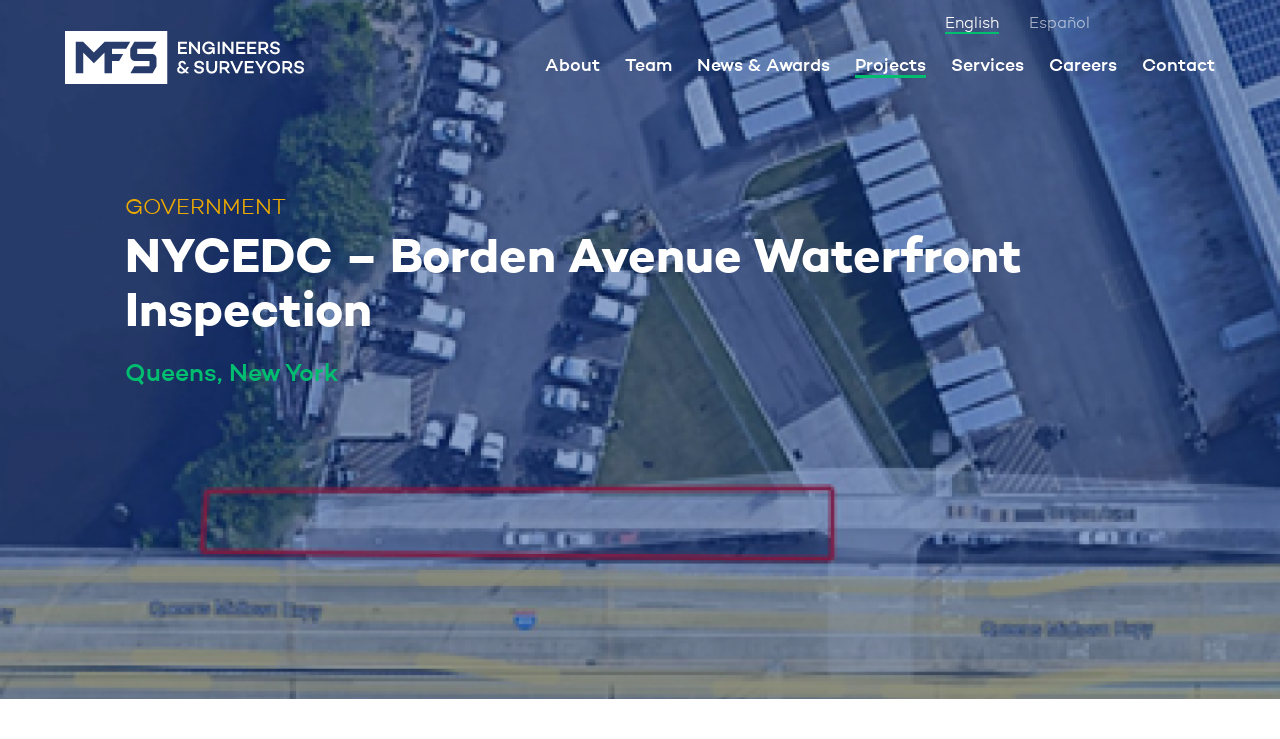

--- FILE ---
content_type: text/html; charset=UTF-8
request_url: https://www.mfsengineers.com/projects/nycedc-borden-avenue-waterfront-inspection
body_size: 6960
content:
<!DOCTYPE html>
<html lang="en" prefix="og: http://ogp.me/ns# fb: http://ogp.me/ns/fb#" class="no-js">

    <head>
        <link rel="dns-prefetch" href="https://www.mfsengineers.com/">
        <link rel="preconnect" href="https://www.mfsengineers.com/" crossorigin>

        <meta charset="utf-8">
<meta name="viewport" content="width=device-width,minimum-scale=1"><link rel="apple-touch-icon" sizes="57x57" href="https://www.mfsengineers.com/images/site/apple-touch-icon-57x57.png">
<link rel="apple-touch-icon" sizes="60x60" href="https://www.mfsengineers.com/images/site/apple-touch-icon-60x60.png">
<link rel="apple-touch-icon" sizes="72x72" href="https://www.mfsengineers.com/images/site/apple-touch-icon-72x72.png">
<link rel="apple-touch-icon" sizes="76x76" href="https://www.mfsengineers.com/images/site/apple-touch-icon-76x76.png">
<link rel="apple-touch-icon" sizes="114x114" href="https://www.mfsengineers.com/images/site/apple-touch-icon-114x114.png">
<link rel="apple-touch-icon" sizes="120x120" href="https://www.mfsengineers.com/images/site/apple-touch-icon-120x120.png">
<link rel="apple-touch-icon" sizes="144x144" href="https://www.mfsengineers.com/images/site/apple-touch-icon-144x144.png">
<link rel="apple-touch-icon" sizes="152x152" href="https://www.mfsengineers.com/images/site/apple-touch-icon-152x152.png">
<link rel="apple-touch-icon" sizes="180x180" href="https://www.mfsengineers.com/images/site/apple-touch-icon-180x180.png">
<meta name="apple-mobile-web-app-capable" content="yes">
<meta name="apple-mobile-web-app-status-bar-style" content="black-translucent">
<link rel="icon" type="image/png" sizes="228x228" href="https://www.mfsengineers.com/images/site/coast-228x228.png">
<meta name="msapplication-TileColor" content="#FFFFFF">
<meta name="msapplication-TileImage" content="/images/site/mstile-144x144.png">
<meta name="msapplication-config" content="/images/site/browserconfig.xml">
<link rel="yandex-tableau-widget" href="https://www.mfsengineers.com/images/site/yandex-browser-manifest.json">
<link rel="icon" type="image/png" sizes="32x32" href="https://www.mfsengineers.com/images/site/favicon-32x32.png">
<link rel="icon" type="image/png" sizes="16x16" href="https://www.mfsengineers.com/images/site/favicon-16x16.png">
<link rel="shortcut icon" href="https://www.mfsengineers.com/images/site/favicon.ico">
<link rel="manifest" href="https://www.mfsengineers.com/webappmanifest.json">
<meta name="theme-color" content="#58595b">

        <script>
            function handleFirstTab(e){9===e.keyCode&&(document.documentElement.classList.add("user-is-tabbing"),window.removeEventListener("keydown",handleFirstTab),window.addEventListener("mousedown",handleMouseDownOnce))}function handleMouseDownOnce(){document.documentElement.classList.remove("user-is-tabbing"),window.removeEventListener("mousedown",handleMouseDownOnce),window.addEventListener("keydown",handleFirstTab)}window.addEventListener("keydown",handleFirstTab);
        </script>

        <link rel="stylesheet" href="https://www.mfsengineers.com/css/style.build.min.css?v=20">

        <script src="/bower_components/modernizr/modernizr.js"></script>

        		<!-- Google tag (gtag.js) -->
		<script async src="https://www.googletagmanager.com/gtag/js?id=G-JP2E85LC9M"></script>
		<script>
		  window.dataLayer = window.dataLayer || [];
		  function gtag(){dataLayer.push(arguments);}
		  gtag('js', new Date());
		
		  gtag('config', 'G-JP2E85LC9M');
		</script>
        
    <title>NYCEDC – Borden Avenue Waterfront Inspection | MFS Engineering</title>
<script>dl = [];
(function(w,d,s,l,i){w[l]=w[l]||[];w[l].push({'gtm.start':
new Date().getTime(),event:'gtm.js'});var f=d.getElementsByTagName(s)[0],
j=d.createElement(s),dl=l!='dataLayer'?'&l='+l:'';j.async=true;j.src=
'https://www.googletagmanager.com/gtm.js?id='+i+dl;f.parentNode.insertBefore(j,f);
})(window,document,'script','dl','GTM-T8XJ8R8');
</script><meta name="keywords" content="MFS Engineers &amp; Surveyors is a multi-discipline consulting civil engineer and land surveying company that is MBE/DBE/SBE/SBA 8(a) certified">
<meta name="description" content="MFS Engineers &amp; Surveyors is a multi-discipline consulting civil engineer and land surveying company that is MBE/DBE/SBE/SBA 8(a) certified">
<meta name="referrer" content="no-referrer-when-downgrade">
<meta name="robots" content="all">
<meta content="mfseng" property="fb:profile_id">
<meta content="en_US" property="og:locale">
<meta content="MFS Engineering" property="og:site_name">
<meta content="website" property="og:type">
<meta content="https://mfsengineers.com/projects/nycedc-borden-avenue-waterfront-inspection" property="og:url">
<meta content="NYCEDC – Borden Avenue Waterfront Inspection" property="og:title">
<meta content="MFS Engineers &amp; Surveyors is a multi-discipline consulting civil engineer and land surveying company that is MBE/DBE/SBE/SBA 8(a) certified" property="og:description">
<meta content="https://mfsengineers.com/uploads/section-background-images/_1200x630_crop_center-center_82_none/MFS_BRAND-NEW-LOGO.jpg?mtime=1688744155" property="og:image">
<meta content="1200" property="og:image:width">
<meta content="630" property="og:image:height">
<meta content="mfs logo" property="og:image:alt">
<meta name="twitter:card" content="summary_large_image">
<meta name="twitter:site" content="@MFSengin">
<meta name="twitter:creator" content="@MFSengin">
<meta name="twitter:title" content="NYCEDC – Borden Avenue Waterfront Inspection">
<meta name="twitter:description" content="MFS Engineers &amp; Surveyors is a multi-discipline consulting civil engineer and land surveying company that is MBE/DBE/SBE/SBA 8(a) certified">
<meta name="twitter:image" content="https://mfsengineers.com/uploads/section-background-images/_800x418_crop_center-center_82_none/MFS_BRAND-NEW-LOGO.jpg?mtime=1688744155">
<meta name="twitter:image:width" content="800">
<meta name="twitter:image:height" content="418">
<meta name="twitter:image:alt" content="mfs logo">
<link href="https://mfsengineers.com/projects/nycedc-borden-avenue-waterfront-inspection" rel="canonical">
<link href="https://mfsengineers.com/" rel="home">
<link type="text/plain" href="https://mfsengineers.com/humans.txt" rel="author"></head>

    

                        

          
                            
           
  <body class="main-body projects-entry__main-body"><noscript><iframe src="https://www.googletagmanager.com/ns.html?id=GTM-T8XJ8R8"
height="0" width="0" style="display:none;visibility:hidden"></iframe></noscript>


        


            
                
                                                                                                
        <HEADER class="main-body__header projects-entry__main-body__header">
            <div class="main-body__header__header--is-spacer"></div>
                                                                    
            
                        
          <div class="background-image" style="background-image: url('/imager/uploads/projects/nycedc-borden-avenue-waterfront-inspection/project-banner/Picture7_eee8115e557b8e8536c62350949ad7cf.png'); background-position:50% 50%;" title="Picture7"></div>
                        


                                                                                                                                                                                                                                                                                                                                                                        <input type="checkbox" class="global-header__menu__toggle__input" id="global-header__menu__toggle">

                    <header class="main-body__header__header projects-entry__main-body__header__header main-body__header__header--is-background-image site-header">
                                                                                                        


  <div class="module global-header__module module--is-primary-background-color"><main class="module__main global-header__module__main "><label for="global-header__menu__toggle" class="global-header__menu__toggle"><div class="global-header__hamburger"></div></label><div class="outer "><div class="grid "><div class="grid__grid grid__grid--is-35"><div class="module global-header__logo__module "><main class="module__main global-header__logo__module__main "><a class="link " href="/" target=""><div class="svg"><svg id="main-logo" title="MFS Engineering Logo" alt="MFS Engineering Logo" class="svg__svg"><use xlink:href="/images/svg-master-ref.svg#logo"></use></svg></div></a></main></div></div><div class="grid__grid grid__grid--is-65"><div class="module global-header__menu__module "><main class="module__main global-header__menu__module__main "><div class="header-menu-item-wrapper"><div class="inline-block-list "><div class="inline-block-list__list-item"><div class="inline-block-list__list-item__content"><a class="link link--is-not-underlined" href="/about" target="">About</a></div></div><div class="inline-block-list__list-item"><div class="inline-block-list__list-item__content"><a class="link link--is-not-underlined" href="/team" target="">Team</a></div></div><div class="inline-block-list__list-item"><div class="inline-block-list__list-item__content"><a class="link link--is-not-underlined" href="/news" target="">News &amp; Awards</a></div></div><div class="inline-block-list__list-item"><div class="inline-block-list__list-item__content"><a class="link " href="/projects" target="">Projects</a></div></div><div class="inline-block-list__list-item"><div class="inline-block-list__list-item__content"><a class="link link--is-not-underlined" href="/services" target="">Services</a></div></div><div class="inline-block-list__list-item"><div class="inline-block-list__list-item__content"><a class="link link--is-not-underlined" href="/careers" target="">Careers</a></div></div><div class="inline-block-list__list-item"><div class="inline-block-list__list-item__content"><a class="link link--is-not-underlined" href="/contact" target="">Contact</a></div></div></div></div></main></div></div></div></div><div class="global-header__translate"><a href="http://translate.google.com" data-link="#googtrans(en)" data-lang="en" class="js-translate notranslate" target="_blank">English</a><a href="http://translate.google.com" data-link="#googtrans(es)" data-lang="es" class="js-translate notranslate" target="_blank">Español</a></div><div class="outer "><div class="global-header__contact-info"><ul class="unordered-list unordered-list--is-no-list-style"><li class="unordered-list__list-item"><div class="unordered-list__list-item__content"><a class="link " href="mailto:info@mfsengineers.com" target="">info@mfsengineers.com</a></div></li><li class="unordered-list__list-item"><div class="unordered-list__list-item__content"><a class="link " href="http://maps.google.com" target="">2780 Hamilton Blvd, South Plainfield, New Jersey 07080</a></div></li><li class="unordered-list__list-item"><div class="unordered-list__list-item__content"><a class="link " href="tel:9089224622" target="">908 922 4622</a></div></li></ul></div></div></main></div>
                                                                        </header>
                            

                                                                                                                                                                                                                                                                                                                                                    
                    <main class="main-body__header__main projects-entry__main-body__header__main main-body__header__main--is-background-image">
                                                                              <section class="section main-body__header__main__section projects-entry__main-body__header__main__section section--is-primary-background-color    section--is-background-image"><div class="module default-banner__module section__default-banner__module main-body__header__main__section__default-banner__module projects-entry__main-body__header__main__section__default-banner__module image-banner__module "><main class="module__main default-banner__module__main section__default-banner__module__main main-body__header__main__section__default-banner__module__main projects-entry__main-body__header__main__section__default-banner__module__main image-banner__module__main "><div class="outer "><div class="inner outer__inner "><div class="grid "><div class="grid__grid grid__grid--is-100"><div class="module "><main class="module__main "><div class="title"><span class="title__sub-title title__sub-title--is-above">Government</span><h1 class="title__title ">
                              NYCEDC – Borden Avenue Waterfront Inspection
                      </h1><span class="title__sub-title title__sub-title--is-below">Queens, New York</span></div></main></div></div></div></div></div></main></div></section>
                                            </main>
                            

                                                                </HEADER>
    



            
                
                                                                                                        <MAIN class="main-body__main projects-entry__main-body__main">

                                                        

                                                                                                                                                                                                                                                                                                                                                    
                    <main class="main-body__main__main projects-entry__main-body__main__main">
                                                                            
  <section class="section main-body__main__main__section projects-entry__main-body__main__main__section "><div class="module default-content__module section__default-content__module main-body__main__main__section__default-content__module projects-entry__main-body__main__main__section__default-content__module secondary-content__module "><header class="module__header default-content__module__header section__default-content__module__header main-body__main__main__section__default-content__module__header projects-entry__main-body__main__main__section__default-content__module__header secondary-content__module__header "><div class="outer "><div class="inner outer__inner "><div class="grid "><div class="grid__grid grid__grid--is-100"><div class="title"><h2 class="title__title ">
                              Project Overview
                      </h2></div></div></div></div></div></header><main class="module__main default-content__module__main section__default-content__module__main main-body__main__main__section__default-content__module__main projects-entry__main-body__main__main__section__default-content__module__main secondary-content__module__main "><div class="outer "><div class="inner outer__inner "><div class="grid "><div class="grid__grid grid__grid--is-100"><div class="content"><div class="content__content"><p>MFS Engineers &amp; Surveyors provided professional land surveying services in support of the New York City Economic Development Corporation (NYCEDC) waterfront inspection at Borden Avenue in the Borough of Queens, New York. MFS was obtained by COWI North America Inc. (COWI) to provide topographic and utility survey services</p></div></div></div></div></div></div></main></div></section>

  <section class="section main-body__main__main__section projects-entry__main-body__main__main__section "><div class="outer "><div class="inner outer__inner "><div class="module photo-grid__module "><main class="module__main photo-grid__module__main "><div class="grid grid--is-locked"><div class="grid__grid grid__grid--is-100"><div class="image "><img class="image__img"
            src="data:image/svg+xml;charset=utf-8,%3Csvg%20xmlns%3D%27http%3A%2F%2Fwww.w3.org%2F2000%2Fsvg%27%20width%3D%278%27%20height%3D%273%27%20style%3D%27background%3Atransparent%27%2F%3E"
                          sizes="100vw"
              srcset="/imager/uploads/projects/nycedc-borden-avenue-waterfront-inspection/project-gallery/Picture7b_00b939ea9a8389f7ba0c07b628e41ffa_04ffd113a1db1c3256a6dad6662c7d19.jpg 1150w, /imager/uploads/projects/nycedc-borden-avenue-waterfront-inspection/project-gallery/Picture7b_00b939ea9a8389f7ba0c07b628e41ffa_c6852b20cd1d4b21ccce2da9eb7e4437.jpg 800w, /imager/uploads/projects/nycedc-borden-avenue-waterfront-inspection/project-gallery/Picture7b_00b939ea9a8389f7ba0c07b628e41ffa_61f7fa43698eed1516de7dd9278a8738.jpg 400w"
                        alt="Picture7b"
            title="Picture7b"/></div></div><div class="grid__grid grid__grid--is-100"><div class="image "><img class="image__img"
            src="data:image/svg+xml;charset=utf-8,%3Csvg%20xmlns%3D%27http%3A%2F%2Fwww.w3.org%2F2000%2Fsvg%27%20width%3D%278%27%20height%3D%273%27%20style%3D%27background%3Atransparent%27%2F%3E"
                          sizes="100vw"
              srcset="/imager/uploads/projects/nycedc-borden-avenue-waterfront-inspection/project-gallery/Picture7a_00b939ea9a8389f7ba0c07b628e41ffa_04ffd113a1db1c3256a6dad6662c7d19.jpg 1150w, /imager/uploads/projects/nycedc-borden-avenue-waterfront-inspection/project-gallery/Picture7a_00b939ea9a8389f7ba0c07b628e41ffa_c6852b20cd1d4b21ccce2da9eb7e4437.jpg 800w, /imager/uploads/projects/nycedc-borden-avenue-waterfront-inspection/project-gallery/Picture7a_00b939ea9a8389f7ba0c07b628e41ffa_61f7fa43698eed1516de7dd9278a8738.jpg 400w"
                        alt="Picture7a"
            title="Picture7a"/></div></div></div></main><footer class="module__footer photo-grid__module__footer module__footer--is-primary-background-color"><div class="module default-content__module section__default-content__module main-body__main__main__section__default-content__module projects-entry__main-body__main__main__section__default-content__module tertiary-content__module "><header class="module__header default-content__module__header section__default-content__module__header main-body__main__main__section__default-content__module__header projects-entry__main-body__main__main__section__default-content__module__header tertiary-content__module__header "><div class="title"><span class="title__sub-title title__sub-title--is-above">Queens, New York</span><h2 class="title__title ">
                              Project Details
                      </h2></div></header><main class="module__main default-content__module__main section__default-content__module__main main-body__main__main__section__default-content__module__main projects-entry__main-body__main__main__section__default-content__module__main tertiary-content__module__main "><div class="content"><div class="content__content"><p>MFS’s survey team performed a field survey to locate the apparent above ground physical features, such as buildings, curbs, edge of pavement, drives, striping, sidewalks, fences, walls, utility/light poles, street trees, tree lines, and street furniture. Features under any raised structures, including bridges, were surveyed to include the roadway feature. Cross sections of paved surfaces were surveyed at a minimum of 50’ intervals and at low/high points. Spot elevations were obtained at a spacing sufficient to develop contours at an interval of one foot. Breakline features such as top/bottom of curb, edge of pavement, top/bottom of slopes/swales/banks walls, etc. were also located. At waterways the surveys extend to the edge of water. </p><p>MFS utilized NYS GIS tax parcel records to display lots within the survey limits.</p><p>MFS’s field team located surface utilities such as manholes, catch basins, headwalls, valve covers, utility/light poles, hydrants, etc.</p></div></div></main></div></footer></div></div></div></section>

  <section class="section main-body__main__main__section projects-entry__main-body__main__main__section "><div class="module default-content__module section__default-content__module main-body__main__main__section__default-content__module projects-entry__main-body__main__main__section__default-content__module "><main class="module__main default-content__module__main section__default-content__module__main main-body__main__main__section__default-content__module__main projects-entry__main-body__main__main__section__default-content__module__main "><div class="outer "><div class="inner outer__inner "><div class="grid grid--is-padding"><div class="grid__grid grid__grid--is-50"><div class="module default-content__module default-content__default-content__module section__default-content__default-content__module main-body__main__main__section__default-content__default-content__module projects-entry__main-body__main__main__section__default-content__default-content__module tertiary-content__module "><header class="module__header default-content__module__header default-content__default-content__module__header section__default-content__default-content__module__header main-body__main__main__section__default-content__default-content__module__header projects-entry__main-body__main__main__section__default-content__default-content__module__header tertiary-content__module__header "><div class="title"><h3 class="title__title title__title--is-dashed">
                              Stats
                      </h3></div></header><main class="module__main default-content__module__main default-content__default-content__module__main section__default-content__default-content__module__main main-body__main__main__section__default-content__default-content__module__main projects-entry__main-body__main__main__section__default-content__default-content__module__main tertiary-content__module__main "><ul class="unordered-list unordered-list--is-no-list-style"><li class="unordered-list__list-item"><span class="unordered-list__list-item__label">
                  Owner: 
              </span><div class="unordered-list__list-item__content">
              NYCEDC
          </div></li></main></div></div><div class="grid__grid grid__grid--is-50"><div class="module default-content__module default-content__default-content__module section__default-content__default-content__module main-body__main__main__section__default-content__default-content__module projects-entry__main-body__main__main__section__default-content__default-content__module tertiary-content__module "><header class="module__header default-content__module__header default-content__default-content__module__header section__default-content__default-content__module__header main-body__main__main__section__default-content__default-content__module__header projects-entry__main-body__main__main__section__default-content__default-content__module__header tertiary-content__module__header "><div class="title"><h3 class="title__title title__title--is-dashed">
                              Services Provided
                      </h3></div></header><main class="module__main default-content__module__main default-content__default-content__module__main section__default-content__default-content__module__main main-body__main__main__section__default-content__default-content__module__main projects-entry__main-body__main__main__section__default-content__default-content__module__main tertiary-content__module__main "><ul class="unordered-list unordered-list--is-no-list-style"><li class="unordered-list__list-item"><div class="unordered-list__list-item__content"><div class="accordion"><input type="checkbox" id="accordion-667427244" class="accordion__checkbox"><div class="accordion__title"><label class="js-trigger" for="accordion-667427244">Land Surveying Services</label></div><div class="accordion__content"><div class="module "><main class="module__main ">
                                                                                                                            
                                MFS provides land surveying services throughout the tri-state area, specializing in site surveying, boundary surveys, topographical surveys, and utility surveys. One of the top surveying companies in NJ, we have extensive experience in real estate, infrastructure, utility, transportation and more.
                            
                                  </main><footer class="module__footer "><a class="link " href="https://mfsengineers.com/services/land-surveying" target="">Learn more</a></footer></div></div></div></div></li></ul></main><footer class="module__footer default-content__module__footer default-content__default-content__module__footer section__default-content__default-content__module__footer main-body__main__main__section__default-content__default-content__module__footer projects-entry__main-body__main__main__section__default-content__default-content__module__footer tertiary-content__module__footer "><a class="link " href="/services" target="">All services</a></footer></div></div></div></div></div></main></div></section>
                                            </main>
                            

                                                                                                                                                                                                                                                                                                                                                    
                    <footer class="main-body__main__footer projects-entry__main-body__main__footer">
                                                                            
  <section class="section main-body__main__footer__section projects-entry__main-body__main__footer__section section--is-secondary-background-color"><div class="module default-content__module section__default-content__module main-body__main__footer__section__default-content__module projects-entry__main-body__main__footer__section__default-content__module secondary-content__module module--is-secondary-background-color"><header class="module__header default-content__module__header section__default-content__module__header main-body__main__footer__section__default-content__module__header projects-entry__main-body__main__footer__section__default-content__module__header secondary-content__module__header "><div class="outer "><div class="inner outer__inner "><div class="grid "><div class="grid__grid grid__grid--is-100"><div class="title"><h2 class="title__title ">
                              Featured Projects
                      </h2></div></div></div></div></div></header><main class="module__main default-content__module__main section__default-content__module__main main-body__main__footer__section__default-content__module__main projects-entry__main-body__main__footer__section__default-content__module__main secondary-content__module__main "><div class="outer "><div class="inner outer__inner "><div class="grid "><div class="grid__grid grid__grid--is-100"><div class="module project-grid__module "><main class="module__main project-grid__module__main "><div class="module project-grid__module "><main class="module__main project-grid__module__main "><div class="grid "><div class="grid__grid grid__grid--is-33"><a class="link link--is-not-underlined" href="https://mfsengineers.com/projects/alexander-hamilton-native-american-museum" target=""><div class="module project-thumbnail__module project-grid__project-thumbnail__module module--is-background-image      module--is-white-background-color"><div class="background-image" style="background-image: url('/imager/uploads/projects/alexander-hamilton-native-american-museum/project-banner/IMG_0692_a41de6b9c891166ea067a083af3afccd.JPG'); background-position:50% 50%;" title="Alexander Hamilton U.S. Custom House"></div><main class="module__main project-thumbnail__module__main project-grid__project-thumbnail__module__main "><div class="title"><span class="title__sub-title title__sub-title--is-above">Government</span><h3 class="title__title ">
                              Alexander Hamilton U.S. Custom House
                      </h3></div></main><footer class="module__footer project-thumbnail__module__footer project-grid__project-thumbnail__module__footer ">
                                                                                        View Project
                      
                                </footer></div></a></div><div class="grid__grid grid__grid--is-33"><a class="link link--is-not-underlined" href="https://mfsengineers.com/projects/1600-and-1666-bathgate-avenue" target=""><div class="module project-thumbnail__module project-grid__project-thumbnail__module module--is-background-image      module--is-white-background-color"><div class="background-image" style="background-image: url('/imager/uploads/projects/1600-and-1666-bathgate-avenue/project-banner/Screenshot-2025-08-06-133941_a41de6b9c891166ea067a083af3afccd.png'); background-position:50% 50%;" title="1600 and 1666 Bathgate Avenue"></div><main class="module__main project-thumbnail__module__main project-grid__project-thumbnail__module__main "><div class="title"><span class="title__sub-title title__sub-title--is-above">Government</span><h3 class="title__title ">
                              1600 and 1666 Bathgate Avenue
                      </h3></div></main><footer class="module__footer project-thumbnail__module__footer project-grid__project-thumbnail__module__footer ">
                                                                                        View Project
                      
                                </footer></div></a></div><div class="grid__grid grid__grid--is-33"><a class="link link--is-not-underlined" href="https://mfsengineers.com/projects/1900-south-avenue-platform-stabilization" target=""><div class="module project-thumbnail__module project-grid__project-thumbnail__module module--is-background-image      module--is-white-background-color"><div class="background-image" style="background-image: url('/imager/uploads/projects/1900-south-avenue-platform-stabilization/project-banner/1121010_a41de6b9c891166ea067a083af3afccd.jpeg'); background-position:50% 50%;" title="1900 South Avenue Platform Stabilization"></div><main class="module__main project-thumbnail__module__main project-grid__project-thumbnail__module__main "><div class="title"><span class="title__sub-title title__sub-title--is-above">Government</span><h3 class="title__title ">
                              1900 South Avenue Platform Stabilization
                      </h3></div></main><footer class="module__footer project-thumbnail__module__footer project-grid__project-thumbnail__module__footer ">
                                                                                        View Project
                      
                                </footer></div></a></div></div></main></div></main></div></div></div></div></div></main></div></section>
                                            </footer>
                            
        </MAIN>
    





                            
                                                                                                        <FOOTER class="main-body__footer projects-entry__main-body__footer main-body__footer--is-primary-background-color">

                                                        

                                                        

                                                                                                                                                                                                                                                                                                                                                    
                    <footer class="main-body__footer__footer projects-entry__main-body__footer__footer">
                                                                            


  <div class="module global-footer__module module--is-primary-background-color"><main class="module__main global-footer__module__main "><div class="outer "><div class="grid "><div class="grid__grid grid__grid--is-40"><div class="module global-footer__logo__module "><main class="module__main global-footer__logo__module__main "><a class="link " href="/" target=""><div class="svg"><svg id="main-logo" title="MFS Engineering Logo" alt="MFS Engineering Logo" class="svg__svg"><use xlink:href="/images/svg-master-ref.svg#logo"></use></svg></div></a></main></div><nav><ul class="global-footer__list"><li><a href="/about">About</a></li><li><a href="/careers">Careers</a></li><li><a href="/team">Team</a></li><li><a href="/news">News &amp; Awards</a></li><li><a href="/projects">Projects</a></li><li><a href="/contact">Contact Us</a></li><li><a href="/services">Services</a></li><li><a href="/privacy">Privacy Policy</a></li></ul></nav></div><div class="grid__grid grid__grid--is-60"><div class="global-footer__contact"><span class="notranslate"><p><a href="mailto:info@mfsengineers.com">info@mfsengineers.com</a></p></span><p>Headquartered in <span class="notranslate">New Jersey</span> at <br/><span class="notranslate"><a class="link " href="https://www.google.com/maps/place/2780 Hamilton Blvd. South Plainfield, NJ 07080" target="_blank">2780 Hamilton Blvd. South Plainfield, NJ 07080</a></span><br/> with offices in
                      <span class="notranslate"></span><span class="notranslate"><a class="link " href="https://www.google.com/maps/place/24 Kanouse Rd. Newfoundland, NJ 07435" target="_blank">North New Jersey</a></span><span class="notranslate"><a class="link " href="https://www.google.com/maps/place/139 Fulton Street, Suite 317 New York, NY 10038" target="_blank">New York</a></span><span class="notranslate">
                                                         and                       <a class="link " href="https://www.google.com/maps/place/103  C Isabel Andreu de Aguilar, Suite 3 San Juan, PR 00918" target="_blank">Puerto Rico</a></span></p><p>HQ Phone:   <a class="link " href="tel:9089224622" target="">(908) 922-4622</a></p><p>HQ Fax:   <a class="link " href="fax:8665177413" target="">(866) 517-7413</a></p><p>Connect with us on social media</p><div class="global-footer__social"><div class="module social-media-icon-list__module "><main class="module__main social-media-icon-list__module__main "><div class="inline-block-list "><div class="inline-block-list__list-item"><div class="inline-block-list__list-item__content"><a class="link " href="https://www.facebook.com/mfseng" target="_blank"><div class="svg"><svg id="facebook" title="Facebook Logo" alt="Facebook Logo" class="svg__svg"><use xlink:href="/images/svg-master-ref.svg#facebook"></use></svg></div></a></div></div><div class="inline-block-list__list-item"><div class="inline-block-list__list-item__content"><a class="link " href="https://twitter.com/MFSengin" target="_blank"><div class="svg"><svg id="twitter" title="Twitter Logo" alt="Twitter Logo" class="svg__svg"><use xlink:href="/images/svg-master-ref.svg#twitter"></use></svg></div></a></div></div><div class="inline-block-list__list-item"><div class="inline-block-list__list-item__content"><a class="link " href="https://www.linkedin.com/company/mfs-consulting-engineers-llc" target="_blank"><div class="svg"><svg id="linkedin" title="LinkedIn Logo" alt="LinkedIn Logo" class="svg__svg"><use xlink:href="/images/svg-master-ref.svg#linkedin"></use></svg></div></a></div></div></div></main></div></div></div></div></div><div class="global-footer__translate"><div id="google_translate_element"></div></div><script type="text/javascript">
          function googleTranslateElementInit() {
            new google.translate.TranslateElement({pageLanguage: 'en', includedLanguages: 'en,es', layout: google.translate.TranslateElement.InlineLayout.HORIZONTAL, autoDisplay: false}, 'google_translate_element');
          }
        </script><script type="text/javascript" src="//translate.google.com/translate_a/element.js?cb=googleTranslateElementInit"></script></main></div>
                                            </footer>
                            
        </FOOTER>
    
    <script data-main="https://www.mfsengineers.com/js/main.min.js?v=20" src="/bower_components/requirejs/require.js"></script>
  <script type="application/ld+json">{"@context":"https://schema.org","@graph":[{"@type":"WebPage","author":{"@id":"https://www.mfsengineers.com#identity"},"copyrightHolder":{"@id":"https://www.mfsengineers.com#identity"},"copyrightYear":"2022","creator":{"@id":"https://mfsengineers.com#creator"},"dateCreated":"2022-09-02T11:43:19-04:00","dateModified":"2025-08-06T14:17:14-04:00","datePublished":"2022-09-02T11:43:00-04:00","description":"MFS Engineers & Surveyors is a multi-discipline consulting civil engineer and land surveying company that is MBE/DBE/SBE/SBA 8(a) certified","headline":"NYCEDC – Borden Avenue Waterfront Inspection","image":{"@type":"ImageObject","url":"https://mfsengineers.com/uploads/section-background-images/_1200x630_crop_center-center_82_none/Squares-logo-for-social.png?mtime=1581542734"},"inLanguage":"en-us","mainEntityOfPage":"https://mfsengineers.com/projects/nycedc-borden-avenue-waterfront-inspection","name":"NYCEDC – Borden Avenue Waterfront Inspection","publisher":{"@id":"https://mfsengineers.com#creator"},"url":"https://mfsengineers.com/projects/nycedc-borden-avenue-waterfront-inspection"},{"@id":"https://www.mfsengineers.com#identity","@type":"Organization","address":{"@type":"PostalAddress","addressCountry":"US","addressLocality":"South Plainfield","addressRegion":"NJ","postalCode":"07080","streetAddress":"2780 Hamilton Blvd"},"alternateName":"MFS Consulting Engineers","contactPoint":[{"@type":"ContactPoint","contactType":"customer support","telephone":"(908) 922-4622"}],"description":"MFS Engineers & Surveyors is a multi-discipline MBE/DBE/SBE/SBA 8(a) certified firm that provides personalized services and solutions to meet the needs of our clients. Our team of experienced technical staff has built a reputation of innovative, high-quality solutions, managing large, cross disciplinary projects that combine multiple engineering, surveying, and construction services.","image":{"@type":"ImageObject","height":"1080","url":"https://mfsengineers.com/uploads/section-background-images/Squares-logo-for-social.png","width":"1080"},"logo":{"@type":"ImageObject","height":"60","url":"https://mfsengineers.com/uploads/section-background-images/_600x60_fit_center-center_82_none/Squares-logo-for-social.png?mtime=1581542734","width":"60"},"name":"MFS Engineers & Surveyors","url":"https://www.mfsengineers.com"},{"@id":"https://mfsengineers.com#creator","@type":"Organization","name":"MFSEngineers","url":"https://mfsengineers.com"},{"@type":"BreadcrumbList","description":"Breadcrumbs list","itemListElement":[{"@type":"ListItem","item":"https://mfsengineers.com/","name":"Home","position":1},{"@type":"ListItem","item":"https://mfsengineers.com/projects","name":"Projects","position":2},{"@type":"ListItem","item":"https://mfsengineers.com/projects/nycedc-borden-avenue-waterfront-inspection","name":"NYCEDC – Borden Avenue Waterfront Inspection","position":3}],"name":"Breadcrumbs"}]}</script></body>

</html>


--- FILE ---
content_type: application/javascript
request_url: https://www.mfsengineers.com/js/modules/Accordion.min.js
body_size: 501
content:
"use strict";(function(){define(function(require){var n,t;return n=require("jquery"),t=function(){function t(){var t,r,e;r=function(t){var r,e;return e=t.css("margin-top"),e=parseInt(e.replace("px","")),r=0,t.children().each(function(){return r+=n(this).outerHeight(!0)}),r+=e},t=function(n,t){var e,c;return e=n.siblings(".accordion__content"),c=r(e),n.prev(".accordion__checkbox").prop("checked")?t?e.height(0):e.height(c):t?e.height(c):e.height(0)},e=function(t,e){var c,i,o,h,u,a;return h=t.prop("for").replace("accordion-",""),c=n("#accordion__content-"+h),o=r(c),n("#accordion-"+h).prop("checked")?e?c.height(0):c.height(o):e?c.height(o):c.height(0),a=document.getElementById("accordion__content-"+h),u=new MutationObserver(function(n){return o=r(c),c.height(o)}),i={childList:!0,subtree:!0},u.observe(a,i)},n(".accordion__title").each(function(){return t(n(this),!1)}),n(".accordion__trigger").each(function(){return e(n(this),!1)}),n(window).resize(function(){return n(".accordion__title").each(function(){return t(n(this),!1)}),n(".accordion__trigger").each(function(){return e(n(this),!1)})}),n(".accordion__title").click(function(){return t(n(this),!0)}),n(".accordion__trigger").click(function(){return e(n(this),!0)})}return t}()})}).call(void 0);

--- FILE ---
content_type: image/svg+xml
request_url: https://www.mfsengineers.com/images/pattern.svg
body_size: 339
content:
<svg id="Layer_1" xmlns="http://www.w3.org/2000/svg" viewBox="0 0 209 76.2"><style>.st1{opacity:.1;fill:#000}</style><g class="st0"><path class="st1" d="M175 2.2h4.1v21.3H175zM187.7 32H209v4.1h-21.3zm-42.6 0h21.3v4.1h-21.3z"/></g><g class="st0"><path class="st1" d="M175 40.6h4.1v21.3H175z"/></g><g class="st0"><path class="st1" d="M111.2 2.2h4.1v21.3h-4.1zM123.9 32h21.3v4.1h-21.3zm-42.5 0h21.3v4.1H81.4zm-102.5 0H.2v4.1h-21.3z"/><path transform="rotate(-45.001 25.703 19.03)" class="st1" d="M23.7 8.4h4.1v21.3h-4.1z"/><path transform="rotate(-45.001 55.772 19.03)" class="st1" d="M45.1 17h21.3v4.1H45.1z"/></g><g class="st0"><path class="st1" d="M111.2 40.6h4.1v21.3h-4.1z"/><path transform="rotate(-45.001 55.772 45.041)" class="st1" d="M53.7 34.4h4.1v21.3h-4.1z"/><path transform="rotate(-45.001 25.703 45.041)" class="st1" d="M15.1 43h21.3v4.1H15.1z"/></g></svg>

--- FILE ---
content_type: application/javascript
request_url: https://www.mfsengineers.com/bower_components/swipe-js/build/swipe.min.js
body_size: 2609
content:
!function(t,e){"function"==typeof define&&define.amd?define([],function(){return t.Swipe=e(),t.Swipe}):"object"==typeof module&&module.exports?module.exports=e():t.Swipe=e()}(this,function(){var e,Q="object"==typeof self&&self.self===self&&self||"object"==typeof global&&global.global===global&&global||this,W=Q.document;function Swipe(s,a){"use strict";var r,t,u={},l={},c=(a=a||{}).auto||0,e=!1,n=function(){},d=function(t){setTimeout(t||n,0)},v={addEventListener:!!Q.addEventListener,touch:"ontouchstart"in Q||Q.DocumentTouch&&W instanceof DocumentTouch,transitions:function(t){var e=["transitionProperty","WebkitTransition","MozTransition","OTransition","msTransition"];for(var n in e)if(void 0!==t.style[e[n]])return!0;return!1}(W.createElement("swipe"))};if(s){var f,h,m,p,y=s.children[0],E=parseInt(a.startSlide,10)||0,b=a.speed||300;a.continuous=void 0===a.continuous||a.continuous;var i,o,g,T=(o="direction",(i=s).currentStyle?g=i.currentStyle[o]:Q.getComputedStyle&&(g=Q.getComputedStyle(i,null).getPropertyValue(o)),"rtl"===g?"right":"left");a.autoRestart=void 0!==a.autoRestart&&a.autoRestart;var x=function(n,i){i=i||100;var o=null;function r(){o&&clearTimeout(o)}function t(){var t=this,e=arguments;r(),o=setTimeout(function(){o=null,n.apply(t,e)},i)}return t.cancel=r,t}(k),L={handleEvent:function(t){if(!e){switch(t.type){case"mousedown":case"touchstart":this.start(t);break;case"mousemove":case"touchmove":this.move(t);break;case"mouseup":case"mouseleave":case"touchend":this.end(t);break;case"webkitTransitionEnd":case"msTransitionEnd":case"oTransitionEnd":case"otransitionend":case"transitionend":this.transitionEnd(t);break;case"resize":x()}a.stopPropagation&&t.stopPropagation()}},start:function(t){var e;X(t)?(e=t).preventDefault():e=t.touches[0],u={x:e.pageX,y:e.pageY,time:+new Date},r=void 0,l={},X(t)?(y.addEventListener("mousemove",this,!1),y.addEventListener("mouseup",this,!1),y.addEventListener("mouseleave",this,!1)):(y.addEventListener("touchmove",this,!1),y.addEventListener("touchend",this,!1))},move:function(t){var e;if(X(t))e=t;else{if(1<t.touches.length||t.scale&&1!==t.scale)return;a.disableScroll&&t.preventDefault(),e=t.touches[0]}l={x:e.pageX-u.x,y:e.pageY-u.y},void 0===r&&(r=!!(r||Math.abs(l.x)<Math.abs(l.y))),r||(t.preventDefault(),P(),a.continuous?(I(A(E-1),l.x+h[A(E-1)],0),I(E,l.x+h[E],0),I(A(E+1),l.x+h[A(E+1)],0)):(l.x=l.x/(!E&&0<l.x||E===f.length-1&&l.x<0?Math.abs(l.x)/m+1:1),I(E-1,l.x+h[E-1],0),I(E,l.x+h[E],0),I(E+1,l.x+h[E+1],0)))},end:function(t){var e=+new Date-u.time,n=Number(e)<250&&20<Math.abs(l.x)||Math.abs(l.x)>m/2,i=!E&&0<l.x||E===f.length-1&&l.x<0;a.continuous&&(i=!1);var o=Math.abs(l.x)/l.x;r||(n&&!i?(E=o<0?(a.continuous?(C(A(E-1),-m,0),C(A(E+2),m,0)):C(E-1,-m,0),C(E,h[E]-m,b),C(A(E+1),h[A(E+1)]-m,b),A(E+1)):(a.continuous?(C(A(E+1),m,0),C(A(E-2),-m,0)):C(E+1,m,0),C(E,h[E]+m,b),C(A(E-1),h[A(E-1)]+m,b),A(E-1)),S(R(),f[E],o)):a.continuous?(C(A(E-1),-m,b),C(E,0,b),C(A(E+1),m,b)):(C(E-1,-m,b),C(E,0,b),C(E+1,m,b))),X(t)?(y.removeEventListener("mousemove",L,!1),y.removeEventListener("mouseup",L,!1),y.removeEventListener("mouseleave",L,!1)):(y.removeEventListener("touchmove",L,!1),y.removeEventListener("touchend",L,!1))},transitionEnd:function(t){parseInt(t.target.getAttribute("data-index"),10)===E&&((c||a.autoRestart)&&N(),z(R(),f[E]))}};return k(),O(),{setup:k,slide:function(t,e){P(),j(t,e)},prev:function(){P(),function(){if(e)return;a.continuous?j(E-1):E&&j(E-1)}()},next:function(){P(),M()},restart:N,stop:P,getPos:R,disable:function(){P(),e=!0},enable:function(){e=!1,N()},getNumSlides:function(){return p},kill:function(){P(),s.style.visibility="",y.style.width="",y.style[T]="";var t=f.length;for(;t--;){v.transitions&&I(t,0,0);var e=f[t];if(e.getAttribute("data-cloned")){var n=e.parentElement;n.removeChild(e)}e.style.width="",e.style[T]="",e.style.webkitTransitionDuration=e.style.MozTransitionDuration=e.style.msTransitionDuration=e.style.OTransitionDuration=e.style.transitionDuration="",e.style.webkitTransform=e.style.msTransform=e.style.MozTransform=e.style.OTransform=""}w(),x.cancel()}}}function w(){v.addEventListener?(y.removeEventListener("touchstart",L,!1),y.removeEventListener("mousedown",L,!1),y.removeEventListener("webkitTransitionEnd",L,!1),y.removeEventListener("msTransitionEnd",L,!1),y.removeEventListener("oTransitionEnd",L,!1),y.removeEventListener("otransitionend",L,!1),y.removeEventListener("transitionend",L,!1),Q.removeEventListener("resize",L,!1)):Q.onresize=null}function D(t){var e=t.cloneNode(!0);y.appendChild(e),e.setAttribute("data-cloned",!0),e.removeAttribute("id")}function k(t){if(null!=t)for(var e in t)a[e]=t[e];f=y.children,p=f.length;for(var n=0;n<f.length;n++)f[n].getAttribute("data-cloned")&&p--;if(f.length<2&&(a.continuous=!1),v.transitions&&a.continuous&&f.length<3&&(D(f[0]),D(f[1]),f=y.children),"right"===T)for(var i=0;i<f.length;i++)f[i].style.float="right";h=new Array(f.length),m=s.getBoundingClientRect().width||s.offsetWidth,y.style.width=f.length*m*2+"px";for(var o=f.length;o--;){var r=f[o];r.style.width=m+"px",r.setAttribute("data-index",o),v.transitions&&(r.style[T]=o*-m+"px",C(o,o<E?-m:E<o?m:0,0))}a.continuous&&v.transitions&&(C(A(E-1),-m,0),C(A(E+1),m,0)),v.transitions||(y.style[T]=E*-m+"px"),s.style.visibility="visible",w(),v.addEventListener?(v.touch&&y.addEventListener("touchstart",L,!1),a.draggable&&y.addEventListener("mousedown",L,!1),v.transitions&&(y.addEventListener("webkitTransitionEnd",L,!1),y.addEventListener("msTransitionEnd",L,!1),y.addEventListener("oTransitionEnd",L,!1),y.addEventListener("otransitionend",L,!1),y.addEventListener("transitionend",L,!1)),Q.addEventListener("resize",L,!1)):Q.onresize=x}function M(){e||(a.continuous?j(E+1):E<f.length-1&&j(E+1))}function S(t,e,n){a.callback&&a.callback(t,e,n)}function z(t,e){a.transitionEnd&&a.transitionEnd(t,e)}function A(t){return(f.length+t%f.length)%f.length}function R(){var t=E;return p<=t&&(t-=p),t}function j(t,e){if(t="number"!=typeof t?parseInt(t,10):t,E!==t){if(v.transitions){var n=Math.abs(E-t)/(E-t);if(a.continuous){var i=n;(n=-h[A(t)]/m)!==i&&(t=-n*f.length+t)}for(var o=Math.abs(E-t)-1;o--;)C(A((E<t?t:E)-o-1),m*n,0);t=A(t),C(E,m*n,e||b),C(t,0,e||b),a.continuous&&C(A(t-n),-m*n,0)}else t=A(t),function(e,n,i){if(!i)return y.style[T]=n+"px";var o=+new Date,r=setInterval(function(){var t=+new Date-o;if(i<t)return y.style[T]=n+"px",(c||a.autoRestart)&&N(),z(R(),f[E]),void clearInterval(r);y.style[T]=(n-e)*(Math.floor(t/i*100)/100)+e+"px"},4)}(E*-m,t*-m,e||b);E=t,d(function(){S(R(),f[E],n)})}}function C(t,e,n){I(t,e,n),h[t]=e}function I(t,e,n){var i=f[t],o=i&&i.style;o&&(o.webkitTransitionDuration=o.MozTransitionDuration=o.msTransitionDuration=o.OTransitionDuration=o.transitionDuration=n+"ms",o.webkitTransform=o.msTransform=o.MozTransform=o.OTransform=o.transform="translateX("+e+"px)")}function O(){(c=a.auto||0)&&(t=setTimeout(M,c))}function P(){c=0,clearTimeout(t)}function N(){P(),O()}function X(t){return/^mouse/.test(t.type)}}return(Q.jQuery||Q.Zepto)&&((e=Q.jQuery||Q.Zepto).fn.Swipe=function(t){return this.each(function(){e(this).data("Swipe",new Swipe(e(this)[0],t))})}),Swipe});

--- FILE ---
content_type: application/javascript
request_url: https://www.mfsengineers.com/js/modules/Picturefill.min.js
body_size: 137
content:
"use strict";(function(){define(function(require){var n,t;return t=require("picturefill"),n=function(){function n(){t.attach(document.body)}return n}()})}).call(void 0);

--- FILE ---
content_type: application/javascript
request_url: https://www.mfsengineers.com/js/main.min.js?v=20
body_size: 290
content:
"use strict";(function(){require.config({shim:{handlebars:{exports:"Handlebars",init:function(){return this.Handlebars=Handlebars,this.Handlebars}},matchheight:{deps:["jquery"]}},paths:{jquery:"../bower_components/jquery/jquery",handlebars:"../bower_components/handlebars.js/dist/handlebars",svg4everybody:"../bower_components/svg4everybody/dist/svg4everybody",picturefill:"../bower_components/picturefill/dist/picturefill",swipe:"../bower_components/swipe-js/build/swipe.min",matchheight:"../bower_components/matchHeight/jquery.matchHeight"}}),require(["App.min"],function(e){return new e})}).call(void 0)

--- FILE ---
content_type: application/javascript
request_url: https://www.mfsengineers.com/js/modules/SvgForEverybody.min.js
body_size: 140
content:
"use strict";(function(){define(function(require){var n,t;return n=require("svg4everybody"),t=function(){function t(){n.attach(document.body)}return t}()})}).call(void 0);

--- FILE ---
content_type: application/javascript
request_url: https://www.mfsengineers.com/js/modules/Values.min.js
body_size: 205
content:
"use strict";(function(){define(function(require){var n,i;return n=require("jquery"),i=function(){function i(){var i;i=function(){return n(".values__module").find(".svg__svg").each(function(){var i;return i=n(this).width(),n(this).css("height",i)})},n(window).on("load resize",function(){i()})}return i}()})}).call(void 0);

--- FILE ---
content_type: image/svg+xml
request_url: https://www.mfsengineers.com/images/svg-master-ref.svg
body_size: 4457
content:
<svg xmlns="http://www.w3.org/2000/svg"><symbol id="logo" viewBox="0 0 528 117.3"><title>MFS Engineering</title><path class="st0" d="M0 0v117.3h225.9V0H0zm128.6 50.9l-8.9 15.4H104v27.2H87.4V47.7L63.8 71.3 40.3 47.7v45.9H23.7V23.7h16.1l24 24.1 24-24.1h56.4l-8.9 15.4H104v11.8h24.6zm63.5 0c5.6 0 10.2 4.6 10.2 10.2v17l-8.9 15.4h-49l8.9-15.4h33.6V66.4h-32.5c-5.5 0-10-4.5-10-10V39.2l8.9-15.4h49l-8.9 15.4h-33.6V51h32.3zm62.3-15.6h13.3v4.4h-13.3v6.8h14.9v4.4h-19.7V23.7h19.7v4.4h-14.9v7.2zm43.9 15.6h-3.8L279 32.6v18.3h-4.8V23.7h3.6l15.6 18.8V23.7h4.8v27.2zm32.8 0h-3.8l-.3-4.3c-1.9 3-5.1 4.9-9.6 4.9-8.2 0-14.1-6.3-14.1-13.8 0-8.6 6.4-14.5 14.3-14.5 5.8 0 11.5 3.2 13.1 9.9h-5.1c-1.4-4.1-5.1-5.3-8-5.3-5.5 0-9.5 3.9-9.5 9.9 0 4.9 3.6 9.2 9.2 9.2 4.5 0 7.4-2.7 8.4-6.4H317V36h14v14.9zm10.9 0h-4.8V23.7h4.8v27.2zm30.1 0h-3.8l-15.5-18.3v18.3H348V23.7h3.6l15.6 18.8V23.7h4.8v27.2zM383 35.3h13.3v4.4H383v6.8h15v4.4h-19.7V23.7H398v4.4h-15v7.2zm24.7 0H421v4.4h-13.3v6.8h14.9v4.4h-19.7V23.7h19.7v4.4h-14.9v7.2zm24.6 6.7v9h-4.8V23.7h11.2c6.1 0 10.6 3.6 10.6 9.1 0 4-2.2 6.9-5.8 8.3l7.4 9.8H445l-6.7-9h-6zm6.2-4.5c3.4 0 6-1.8 6-4.7 0-2.9-2.6-4.7-6-4.7h-6.2v9.4h6.2zm36.3-5.7H470c-.4-2.7-2.2-4.5-6-4.5-3.3 0-5.4 1.5-5.4 4 0 2.1 1.6 3.1 4.4 3.6l3.4.7c5.2 1 8.2 3.1 8.2 7.5 0 5.1-4.2 8.5-10.5 8.5-6.7 0-11.2-3.6-11.7-9.4h4.8c.5 3.2 3.1 5.2 7.2 5.2 3.3 0 5.3-1.4 5.3-3.7 0-1.4-.9-2.8-4-3.4l-4.5-.9c-5.3-1-7.7-3.7-7.7-7.7 0-5.1 4-8.5 10.2-8.5 4.9-.1 10.5 2 11.1 8.6zM265.7 91.2c-2.2 1.9-4.9 3-8 3-6 0-10-3.4-10-8.4 0-3.2 1.9-5.8 4.8-7.3-1.4-1.7-2-3.2-2-5 0-4.5 3.7-7.6 8.5-7.6 4.7 0 7.8 3.1 8.3 7.8h-4.6c-.3-2.4-1.8-3.7-3.8-3.7-2.1 0-3.6 1.4-3.6 3.6 0 2.3 1.9 4 5.7 7.5l4.5 4.2 3.6-5.6h4.8l-5.1 7.9-.3.5 5.9 5.5h-6.1l-2.6-2.4zm-3-2.8l-5.8-5.4-1.6-1.5c-2 .9-3.2 2.4-3.2 4.3 0 2.4 2.4 4.4 5.5 4.4 1.8-.1 3.6-.8 5.1-1.8zm44.4-13.9h-4.7c-.4-2.7-2.2-4.5-5.9-4.5-3.3 0-5.4 1.5-5.4 4 0 2.1 1.6 3.1 4.4 3.6l3.4.7c5.2 1 8.1 3.1 8.1 7.5 0 5.1-4.2 8.5-10.5 8.5-6.7 0-11.2-3.6-11.7-9.4h4.7c.5 3.2 3.1 5.2 7.2 5.2 3.3 0 5.3-1.4 5.3-3.7 0-1.4-.9-2.8-4-3.4l-4.5-.9c-5.3-1-7.7-3.7-7.7-7.7 0-5.1 4-8.5 10.1-8.5 5-.1 10.6 2 11.2 8.6zm29 7c0 7.8-4.8 12.7-12 12.7s-12-4.9-12-12.7V66.4h4.8v15.1c0 4.8 2.9 8.2 7.2 8.2 4.3 0 7.2-3.4 7.2-8.2V66.4h4.8v15.1zm10.4 3.1v8.9h-4.8V66.4h11.1c6.1 0 10.5 3.6 10.5 9.1 0 4-2.2 6.9-5.7 8.3l7.4 9.8h-5.8l-6.7-8.9h-6zm6.2-4.4c3.4 0 6-1.8 6-4.7 0-2.9-2.6-4.7-6-4.7h-6.2v9.3h6.2zm28.8 13.5H377l-12.3-27.3h5.3l9.3 20.9 9.3-20.9h5.2l-12.3 27.3zM402.1 78h13.3v4.4h-13.3v6.8H417v4.4h-19.7V66.4H417v4.4h-14.9V78zm33.4 6.4v9.1h-4.9v-9.1l-10.9-18h5.3l8 13.3 8-13.3h5.3l-10.8 18zm39.6-4.4c0 7.8-6.3 14.1-14.1 14.1s-14.1-6.3-14.1-14.1 6.3-14.1 14.1-14.1 14.1 6.3 14.1 14.1zm-4.9 0c0-5.3-4-9.7-9.3-9.7-5.3 0-9.3 4.4-9.3 9.7 0 5.3 4 9.7 9.3 9.7 5.4 0 9.3-4.4 9.3-9.7zm14.9 4.6v8.9h-4.8V66.4h11.1c6.1 0 10.5 3.6 10.5 9.1 0 4-2.2 6.9-5.7 8.3l7.4 9.8h-5.8l-6.7-8.9h-6zm6.2-4.4c3.4 0 6-1.8 6-4.7 0-2.9-2.6-4.7-6-4.7h-6.2v9.3h6.2zm36.7-5.7h-4.7c-.4-2.7-2.2-4.5-5.9-4.5-3.3 0-5.4 1.5-5.4 4 0 2.1 1.6 3.1 4.4 3.6l3.4.7c5.2 1 8.1 3.1 8.1 7.5 0 5.1-4.2 8.5-10.5 8.5-6.7 0-11.2-3.6-11.7-9.4h4.7c.5 3.2 3.1 5.2 7.2 5.2 3.3 0 5.3-1.4 5.3-3.7 0-1.4-.9-2.8-4-3.4l-4.5-.9c-5.3-1-7.7-3.7-7.7-7.7 0-5.1 4-8.5 10.1-8.5 5-.1 10.6 2 11.2 8.6z"/></symbol><symbol id="facebook" xmlns="http://www.w3.org/2000/svg" viewBox="0 0 100 100"><path d="M93 0H7C3.1 0 0 3.1 0 7v86c0 3.9 3.1 7 7 7h86c3.9 0 7-3.1 7-7V7c0-3.9-3.1-7-7-7zM66.9 26h-8.2c-1.3 0-3.2.7-3.2 3.5v7.6h11.3L65.5 50h-10v36.7H40.3V49.9h-7.2V37h7.2v-8.3c0-6 2.8-15.3 15.3-15.3h11.2V26z"/></symbol><symbol id="twitter" xmlns="http://www.w3.org/2000/svg" viewBox="0 0 100 100"><path d="M93 0H7C3.1 0 0 3.1 0 7v86c0 3.9 3.1 7 7 7h86c3.9 0 7-3.1 7-7V7c0-3.9-3.1-7-7-7zM76 36.7v1.7c0 17.7-13.5 38.2-38.2 38.2-7.6 0-14.6-2.2-20.6-6 1 .1 2.1.2 3.2.2 6.3 0 12.1-2.1 16.7-5.7-5.9-.1-10.8-4-12.5-9.3.8.2 1.7.2 2.5.2 1.2 0 2.4-.2 3.5-.5-6.1-1.2-10.8-6.6-10.8-13.1v-.2c1.8 1 3.9 1.6 6.1 1.7-3.6-2.4-6-6.5-6-11.2 0-2.5.7-4.8 1.8-6.7 6.6 8.1 16.5 13.5 27.6 14-.2-1-.3-2-.3-3.1 0-7.4 6-13.4 13.4-13.4 3.9 0 7.3 1.6 9.8 4.2 3.1-.6 5.9-1.7 8.5-3.3-1 3.1-3.1 5.8-5.9 7.4 2.7-.3 5.3-1 7.7-2.1-1.6 2.7-3.9 5.1-6.5 7z"/></symbol><symbol id="linkedin" xmlns="http://www.w3.org/2000/svg" viewBox="0 0 100 100"><path d="M93 0H7C3.1 0 0 3.1 0 7v86c0 3.9 3.1 7 7 7h86c3.9 0 7-3.1 7-7V7c0-3.9-3.1-7-7-7zM32.9 79.9H19.5V39.6h13.4v40.3zm-6.7-45.8c-4.6 0-7.5-3.1-7.5-7 0-4 3-7 7.6-7s7.4 3 7.5 7c0 3.9-2.9 7-7.6 7zm55.1 45.8H67.9V58.3c0-5.4-1.9-9.1-6.8-9.1-3.7 0-5.9 2.5-6.9 4.9-.4.9-.4 2.1-.4 3.3v22.5H40.3s.2-36.5 0-40.3h13.4v5.7c1.8-2.7 5-6.7 12.1-6.7 8.8 0 15.4 5.8 15.4 18.1v23.2z"/></symbol><symbol id="footer-linkedin" viewBox="0 0 25 25"><path d="M3 0c1.7 0 3 1.3 3 3S4.7 6 3 6 0 4.7 0 3s1.3-3 3-3zM.4 8.3h5.2V25H.4zm16.7 4.2c-2.7 0-3.1 2.1-3.1 4.3V25H8.8V8.3h5v2.3h.1c.7-1.3 2.4-2.7 4.9-2.7 5.2 0 6.2 3.5 6.2 8V25h-5.2v-8.1c0-2 0-4.4-2.7-4.4z"/></symbol><symbol id="footer-twitter" viewBox="0 0 30.8 25"><path d="M30.8 3c-1.1.5-2.3.8-3.6 1 1.3-.8 2.3-2 2.8-3.5-1.2.7-2.6 1.2-4 1.5-1.2-1.2-2.8-2-4.6-2C17.8 0 15 2.8 15 6.3c0 .5.1 1 .2 1.4C9.9 7.5 5.3 5 2.1 1.2c-.5.9-.9 2-.9 3.2 0 2.2 1.1 4.1 2.8 5.3-1 0-2-.3-2.9-.8V9c0 3.1 2.2 5.6 5.1 6.2-.5.1-1.1.2-1.7.2-.4 0-.8 0-1.2-.1.8 2.5 3.1 4.3 5.9 4.4-2.2 1.7-4.9 2.7-7.8 2.7-.5 0-1 0-1.5-.1C2.8 24 6.1 25 9.7 25c11.6 0 18-9.6 18-18v-.8c1.1-.9 2.2-2 3.1-3.2z"/></symbol><symbol id="footer-facebook" viewBox="0 0 13 25"><path d="M8.4 25V13.6h3.8l.6-4.4H8.4V6.3c0-1.3.4-2.2 2.2-2.2H13v-4c-.4 0-1.8-.1-3.4-.1-3.4 0-5.8 2.1-5.8 5.9v3.3H0v4.4h3.8V25h4.6z"/></symbol><symbol id="checkmark" viewBox="0 0 22 15.3"><path class="st0" d="M8.1 15.3c-.3 0-.5-.1-.7-.3L.3 7.7c-.4-.4-.4-1 0-1.4.4-.4 1-.4 1.4 0l6.4 6.6L20.3.3c.4-.4 1-.4 1.4 0s.4 1 0 1.4L8.8 15c-.2.2-.5.3-.7.3z"/></symbol><symbol id="arrow" viewBox="0 0 28.3 17"><path class="st0" d="M28.3 2.8L25.5 0 14.1 11.3 2.8 0 0 2.8 14.1 17z"/></symbol><symbol id="play-button" viewBox="0 0 503 503"><path d="M431.9 76.1C383.6 26.6 324.2.9 254.9 0 184.5-.9 124.2 24.5 73.7 73.6 25.7 122.9 1.2 181.9 0 250.7c.8 69.4 24.9 129.5 74 178.6 47.9 47.9 106.6 72.8 174.4 73.6 69.1.9 129.2-23.1 178.7-71.3 50.5-49.1 75.1-109.7 76.4-179.2-1.1-68.6-24.2-127.7-71.6-176.3zM156.6 382.4V120.5c75.6 43.7 151.1 87.2 226.8 131-75.7 43.6-151.1 87.1-226.8 130.9z"/></symbol><symbol id="pause-button" viewBox="0 0 13 13"><path d="M12.9 5.5c-.3-2.3-1.7-3.9-3.8-4.9C8.6.3 7.9.1 7.2 0h-.3c0 .1-.1.1-.1 0h-.6c0 .1-.1.1-.1 0h-.3c-.3.1-.7.1-1.1.2C2.7.8 1.2 2.1.4 4 .2 4.5.1 5 0 5.6c0 0 0 .1-.1.1.1.2.1.3.1.4.1 0 .1.1 0 .1v.6c.1 0 .1.1 0 .1v.3c.1.3.1.7.2 1 .6 2 1.9 3.5 3.8 4.3 2.3.9 4.5.6 6.4-.9 2.1-1.6 2.9-3.6 2.5-6.1zM5.5 9.7H4.3c-.1 0-.2 0-.2-.2V3.3c0-.1 0-.2.2-.2h1.3c.2 0 .2 0 .2.2v6.1c-.1.3-.1.3-.3.3zm3.4-.1c0 .1 0 .2-.2.2H7.5c-.2 0-.2 0-.2-.2V3.5c0-.2 0-.2.2-.2h1.2c.1 0 .2 0 .2.2v6.1z"/></symbol><symbol id="x" viewBox="0 0 16 16"><path d="M15.7 14L9.5 8l6-6.2c.4-.4.4-1.1 0-1.5-.4-.4-1.1-.4-1.5 0L8 6.5 1.8.5C1.4.1.7.1.3.5-.1.9-.1 1.6.3 2l6.2 6-6 6.2c-.4.4-.4 1.1 0 1.5.2.2.5.3.8.3.3 0 .5-.1.7-.3l6-6.2 6.2 6c.2.2.5.3.7.3.3 0 .5-.1.7-.3.5-.4.5-1.1.1-1.5z"/></symbol><symbol id="compass" data-name="compass" viewBox="0 0 87.66 87.66"><title>Compass Icon</title><circle cx="43.83" cy="43.83" r="43.83" fill="#d2f2e3"/><circle cx="43.83" cy="43.83" r="19.86" fill="#002f87" stroke="#fff" stroke-miterlimit="10" stroke-width="1.222"/><path fill="#fff" d="M43.85 35.98l-2.02 7.84 1.99 7.85 2.02-7.84-1.99-7.85z"/><path fill="#fff" d="M33.38 43.81l10.46-2.21-.01 4.45-10.45-2.24zm20.9.04L43.84 41.6l-.01 4.45 10.45-2.2z"/><path fill="#fff" d="M40.14 40.13l4.48 2.91-1.58 1.57-2.9-4.48z"/><path fill="#fff" d="M47.52 47.53l-2.9-4.49-1.58 1.57 4.48 2.92z"/><path fill="#fff" d="M43.85 33.38l2.21 10.45-4.45-.01 2.24-10.44zm-.04 20.9l2.25-10.45-4.45-.01 2.2 10.46z"/><circle cx="43.83" cy="43.83" r="2.29" transform="rotate(-60.43 43.829 43.828)" fill="#edaa00"/><path fill="none" stroke="#edaa00" stroke-linecap="round" stroke-miterlimit="10" stroke-width=".815" d="M43.86 23.97v3.94"/><path fill="none" stroke="#edaa00" stroke-linecap="round" stroke-linejoin="round" stroke-width=".815" d="M42.81 32.25v-2.52l2.1 2.52v-2.52"/><circle cx="43.83" cy="43.83" r="19.86" fill="none" stroke="#fff" stroke-miterlimit="10" stroke-width="1.222"/><circle cx="43.83" cy="43.83" r="1.09" transform="rotate(-60.43 43.829 43.828)" fill="#002f87"/><path fill="#edaa00" d="M54.71 32.97L45.4 45.41l-3.13-3.16 12.44-9.28z"/><path fill="#edaa00" d="M32.95 54.68l12.45-9.27-3.13-3.16-9.32 12.43z"/><circle cx="43.83" cy="43.83" r="2.29" transform="rotate(-60.43 43.829 43.828)" fill="#002f87"/><circle cx="43.83" cy="43.83" r="1.09" transform="rotate(-60.43 43.829 43.828)" fill="#edaa00"/></symbol><symbol id="flashlight" data-name="flashlight" viewBox="0 0 87.65 87.66"><title>Flashlight Icon</title><path d="M62.78 35.25l21.83-7.51a43.82 43.82 0 1 0 0 32.17l-21.83-7.45V35.25z" fill="#d2f2e3"/><path d="M84.61 27.74l-21.83 7.51v17.21l21.83 7.45a44 44 0 0 0 0-32.17z" fill="#edaa00"/><path fill="#002f87" stroke="#fff" stroke-miterlimit="10" stroke-width="1.222" d="M48.41 38.72v10.1l7.86 3.64h6.61V35.25h-6.61l-7.86 3.47z"/><path fill="none" stroke="#fff" stroke-miterlimit="10" stroke-width=".815" d="M56.62 52.46V35.25"/><path fill="#002f87" stroke="#fff" stroke-miterlimit="10" stroke-width="1.222" d="M21.12 38.74h27.44v10.14H21.12z"/><path fill="none" stroke="#edaa00" stroke-miterlimit="10" stroke-width=".815" d="M25.94 48.89V38.71m2.04 10.18V38.71m2.03 10.18V38.71"/><path fill="#fff" stroke="#fff" stroke-miterlimit="10" stroke-width="1.222" d="M39.22 35.81h4.38v2.88h-4.38z"/><path fill="none" stroke="#fff" stroke-miterlimit="10" stroke-width="1.222" d="M21.12 38.74h27.44v10.14H21.12z"/></symbol><symbol id="heart" data-name="heart" viewBox="0 0 87.66 87.66"><title>Heart Icon</title><circle cx="43.83" cy="43.83" r="43.83" fill="#d2f2e3"/><path d="M25.82 47.25a11 11 0 1 1 15.6-15.6l2.41 2.41 2.41-2.41a11 11 0 0 1 15.6 15.6l-18 18z" fill="#002f87" stroke="#fff" stroke-miterlimit="10" stroke-width="1.222"/><path d="M25.82 47.25a11 11 0 1 1 15.6-15.6l2.41 2.41 2.41-2.41a11 11 0 0 1 15.6 15.6l-18 18z" fill="none" stroke="#edaa00" stroke-miterlimit="10" stroke-width="1.222"/></symbol><symbol id="award" data-name="award" viewBox="0 0 87.66 87.66"><title>Award Icon</title><circle cx="43.83" cy="43.83" r="43.83" fill="#d2f2e3"/><path fill="#002f87" stroke="#fff" stroke-miterlimit="10" stroke-width="1.222" d="M21.51 27.91h44.64v32.4H21.51z"/><path fill="#edaa00" d="M64.16 52.43l-.83 1.01.43 1.22-1.12.66-.01 1.31-1.28.23-.46 1.22-1.28-.21-.85.99-1.13-.64-1.13.64-.85-.99-1.28.21-.46-1.22-1.28-.23-.01-1.31-1.12-.66.43-1.22-.82-1.01.82-1-.43-1.23 1.12-.66.01-1.3 1.28-.24.46-1.22 1.28.21.85-.98 1.13.64 1.13-.64.85.98 1.28-.21.46 1.22 1.28.24.01 1.3 1.12.66-.43 1.23.83 1z"/><path fill="none" stroke="#edaa00" stroke-miterlimit="10" stroke-width=".407" d="M64.16 52.43l-.83 1.01.43 1.22-1.12.66-.01 1.31-1.28.23-.46 1.22-1.28-.21-.85.99-1.13-.64-1.13.64-.85-.99-1.28.21-.46-1.22-1.28-.23-.01-1.31-1.12-.66.43-1.22-.82-1.01.82-1-.43-1.23 1.12-.66.01-1.3 1.28-.24.46-1.22 1.28.21.85-.98 1.13.64 1.13-.64.85.98 1.28-.21.46 1.22 1.28.24.01 1.3 1.12.66-.43 1.23.83 1z"/><path fill="#edaa00" stroke="#edaa00" stroke-miterlimit="10" stroke-width=".136" d="M63.44 63.91l-2.8-1.61-1.32 2.96-3.08-9.51 4.12-1.35 3.08 9.51z"/><path fill="#edaa00" stroke="#edaa00" stroke-miterlimit="10" stroke-width=".136" d="M51.82 63.91l2.8-1.61 1.32 2.96 3.08-9.51-4.12-1.35-3.08 9.51z"/><circle cx="57.63" cy="52.43" r="3.99" fill="#fff"/><path fill="none" stroke="#fff" stroke-linecap="round" stroke-miterlimit="10" stroke-width=".815" d="M58.78 36.31h-29.9m29.9 4.98h-29.9m18.87 4.99H28.88"/></symbol><symbol id="hotAirBalloon" data-name="hotAirBalloon" viewBox="0 0 88.66 88.66"><title>Hot Air Balloon Icon</title><circle cx="44.33" cy="44.33" r="44.33" fill="#d2f2e3"/><circle cx="44.33" cy="44.33" r="44.33" fill="none"/><path fill="none" stroke="#fff" stroke-linecap="round" stroke-miterlimit="10" stroke-width=".824" d="M40.74 60.06h7.17v7.05h-7.17z"/><path fill="#edaa00" d="M38.81 66.52h11.04v6.84H38.81z"/><path d="M44.33 19.5C29.61 19.5 20.41 33 27.77 44S39.68 62 39.7 62H49l11.89-18C68.25 33.14 59 19.5 44.33 19.5z" fill="#002f87" stroke="#fff" stroke-miterlimit="10"/></symbol><symbol id="windmill" data-name="windmill" viewBox="0 0 87.66 88.27"><title>Windmill Icon</title><path d="M87.66 43.83a43.83 43.83 0 1 0-50.52 43.32l5.14-46.47h3.1l5.14 46.47a43.84 43.84 0 0 0 37.14-43.32z" fill="#d2f2e3"/><path d="M42.28 40.68l-5.14 46.47a44.33 44.33 0 0 0 13.38 0l-5.14-46.47h-3.1z" fill="#002f87" stroke="#fff" stroke-miterlimit="10" stroke-width="1.222"/><circle cx="43.83" cy="40.68" r="3.18" fill="#fff"/><path d="M58 10.54a.06.06 0 1 1 .11.05l-4.94 12.52-5.31 13.43-1.69-.8-1.69-.8 7-12.64z" fill="#edaa00"/><path d="M46.29 37.72a1 1 0 0 1-1.69-.8l-.11-2 1.69.8 1.69.8-1.58 1.17zm14.62 31.57a.07.07 0 1 1-.11.07l-7.9-10.9-8.47-11.7 1.58-1 1.58-1 6.89 12.69z" fill="#edaa00"/><path d="M44.3 44.8a1 1 0 0 1 1.58-1l1.71 1-1.59 1-1.58 1-.13-2zm-33.54-.37a.07.07 0 0 1-.05-.13h.05L24 41.77l14.19-2.71.23 1.85.23 1.85-14.42.86z" fill="#edaa00"/><path d="M40 39.78a1 1 0 0 1 .23 1.85l-1.6 1.14-.23-1.85-.23-1.85 1.83.71z" fill="#edaa00"/></symbol><symbol id="mountain" data-name="mountain" viewBox="0 0 87.66 88.27"><title>Mountain Icon</title><path d="M41.84 39.16l22.61 39.36 1.73 3a43.84 43.84 0 1 0-47.62-1.9l.68-1.18z" fill="#ceeadf"/><path d="M66.18 81.53l-1.73-3-22.61-39.37-22.61 39.29-.68 1.18a43.8 43.8 0 0 0 47.63 1.9z" fill="#002f87" stroke="#fff" stroke-miterlimit="10" stroke-width="1.222"/><path d="M30 57.7a1 1 0 0 0 1.19 1.38c2.82-1.15 7.27-2.11 11.1.82a10.76 10.76 0 0 0 11.9.54 1 1 0 0 0 .3-1.28L43.26 39.64a1.58 1.58 0 0 0-2.91 0z" fill="#fff"/><circle cx="41.84" cy="20.51" r=".78" fill="#fff" stroke="#fff" stroke-miterlimit="10" stroke-width=".464"/><path fill="none" stroke="#fff" stroke-linecap="round" stroke-miterlimit="10" stroke-width=".815" d="M41.84 21.59v17.88"/><path fill="#edaa00" d="M49.17 24.55h7.17v8.38h-7.17z"/><path fill="#edaa00" d="M43.16 22.87h11.08v8.38H43.16z"/><path fill="#fff" d="M49.17 32.93l5.07-1.68h-5.07v1.68z"/></symbol></svg>

--- FILE ---
content_type: application/javascript
request_url: https://www.mfsengineers.com/js/modules/TeamFilter.min.js
body_size: 238
content:
"use strict";(function(){define(function(require){var e,n;return e=require("jquery"),n=function(){function n(){var n;e("#teamMemberFilter").change(function(){e("#teamMemberFilterForm").submit()}),"teamMembers"===window.location.hash&&(n=e(window.location.hash).offset().top,console.log(n),setTimeout(function(){return window.scrollTo(0,n-100)},1))}return n}()})}).call(void 0);